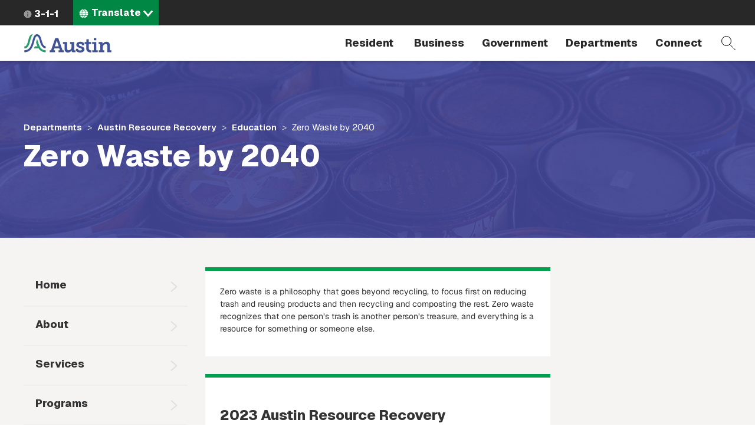

--- FILE ---
content_type: text/css
request_url: https://www.austintexas.gov/sites/default/files/asset_injector/css/breadcrumb_background-0dac2ca1cb1f7020c9915c8c09356163.css?t5p2f1
body_size: 83
content:
.header-hero-breadcrumb-title-wrapper {background-color: #0C437A}

--- FILE ---
content_type: application/javascript
request_url: https://www.austintexas.gov/sites/default/files/asset_injector/js/kiosk_fix_pdf_spawn-7af8274358e7f07e95216798034f7008.js?t5p2f1
body_size: 148
content:
jQuery(document).ready(function(){setTimeout(()=>{jQuery("a[target='cityClerkPagePdfOpenIframe']").removeAttr("target");jQuery("a[target='noticesPagePdfOpenIframe']").removeAttr("target");},"1200");});

--- FILE ---
content_type: image/svg+xml
request_url: https://www.austintexas.gov/themes/custom/coa/images/icons/search-lg.svg
body_size: 681
content:
<?xml version="1.0" encoding="UTF-8"?>
<svg width="66px" height="66px" viewBox="0 0 66 66" version="1.1" xmlns="http://www.w3.org/2000/svg" xmlns:xlink="http://www.w3.org/1999/xlink">
    <!-- Generator: sketchtool 52.4 (67378) - http://www.bohemiancoding.com/sketch -->
    <title>5957E4E9-6982-4A0F-BFD2-76F99B8DEB74</title>
    <desc>Created with sketchtool.</desc>
    <g id="UI" stroke="none" stroke-width="1" fill="none" fill-rule="evenodd">
        <g id="Desktop-HD---1440---search-open-alt" transform="translate(-1212.000000, -266.000000)">
            <g id="search-open" transform="translate(0.000000, 100.000000)">
                <g id="search-input" transform="translate(120.000000, 126.000000)">
                    <g id="btn" transform="translate(1093.000000, 42.000000)">
                        <g id="icon-/-search-white">
                            <g id="search.3.3.1">
                                <g id="Outline_Icons_1_" transform="translate(1.000000, 0.000000)" stroke="#FFFFFF" stroke-linejoin="round" stroke-width="4">
                                    <g id="Outline_Icons">
                                        <g id="Group">
                                            <circle id="Oval" cx="21.6666667" cy="21.6666667" r="21.3333333"></circle>
                                            <path d="M36.7493333,36.7493333 L61.6666667,61.6666667" id="Path" stroke-linecap="round"></path>
                                        </g>
                                    </g>
                                </g>
                                <g id="Frames-24px" transform="translate(0.000000, 2.000000)">
                                    <rect id="Rectangle" x="0" y="0" width="64" height="64"></rect>
                                </g>
                            </g>
                        </g>
                    </g>
                </g>
            </g>
        </g>
    </g>
</svg>